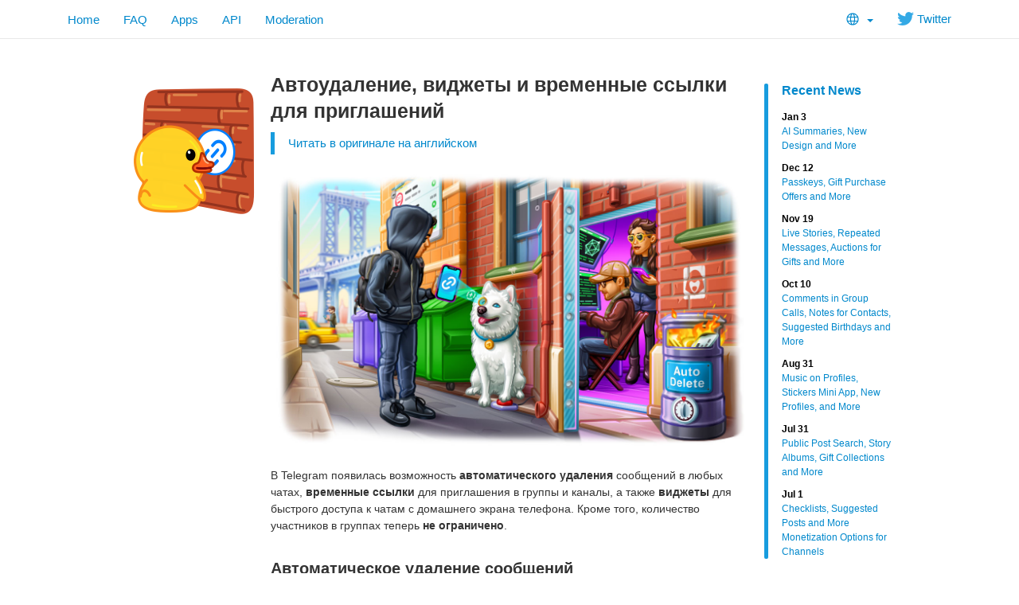

--- FILE ---
content_type: text/html; charset=utf-8
request_url: https://telegram.org/blog/autodelete-inv2/ru
body_size: 8959
content:
<!DOCTYPE html>
<html class="">
  <head>
    <meta charset="utf-8">
    <title>Автоудаление, виджеты и временные ссылки для приглашений</title>
    <meta name="viewport" content="width=device-width, initial-scale=1.0">
    <meta property="og:title" content="Автоудаление, виджеты и временные ссылки для приглашений">
    <meta property="og:image" content="https://telegram.org/file/464001701/5/WvHD2TGPSzU.74913/648f3e17886f6c96f8">
    <meta property="og:site_name" content="Telegram">
    <meta property="og:description" content="В Telegram появилась возможность автоматического удаления сообщений в любых чатах, временные ссылки для приглашения в группы и каналы, а также виджеты для быстрого доступа к чатам с домашнего экрана телефона. Кроме того, количество участников в группах теперь не ограничено.">
    
    <meta property="article:published_time" content="2021-02-23T20:12:24+00:00"><meta name="twitter:card" content="summary_large_image" /><meta name="twitter:image" content="https://telegram.org/file/464001701/5/WvHD2TGPSzU.74913/648f3e17886f6c96f8" />
    <meta property="fb:app_id" content="254098051407226">
    <meta property="vk:app_id" content="3782569">
    <meta name="apple-itunes-app" content="app-id=686449807">
    <meta name="telegram:channel" content="@telegram">
    <link rel="canonical" href="https://telegram.org/blog/autodelete-inv2/ru" />
    <link rel="icon" type="image/svg+xml" href="/img/website_icon.svg?4">
<link rel="apple-touch-icon" sizes="180x180" href="/img/apple-touch-icon.png">
<link rel="icon" type="image/png" sizes="32x32" href="/img/favicon-32x32.png">
<link rel="icon" type="image/png" sizes="16x16" href="/img/favicon-16x16.png">
<link rel="alternate icon" href="/img/favicon.ico" type="image/x-icon" />
    <link href="/css/bootstrap.min.css?3" rel="stylesheet">
    
    <link href="/css/telegram.css?249" rel="stylesheet" media="screen">
  </head>
  <body class="preload">
    <div id="fb-root"></div>
    <div class="tl_page_wrap">
      <div class="tl_page_head navbar navbar-static-top navbar navbar-tg">
        <div class="navbar-inner">
          <div class="container clearfix">
            <ul class="nav navbar-nav navbar-right"><li class="dropdown top_lang_select"><a class="dropdown-toggle" onclick="return dropdownClick(this, event)" href="#"><i class="dev_top_lang_icon"></i> <b class="minicaret"></b></a>
<ul class="dropdown-menu"><li class=""><a href="?setln=en">English</a></li><li class="long "><a href="?setln=id">Bahasa Indonesia</a></li><li class="long "><a href="?setln=ms">Bahasa Melayu</a></li><li class=""><a href="?setln=de">Deutsch</a></li><li class=""><a href="?setln=es">Español</a></li><li class=""><a href="?setln=fr">Français</a></li><li class=""><a href="?setln=it">Italiano</a></li><li class=""><a href="?setln=nl">Nederlands</a></li><li class=""><a href="?setln=uz">O‘zbek</a></li><li class=""><a href="?setln=pl">Polski</a></li><li class="long "><a href="?setln=pt-br">Português (Brasil)</a></li><li class=""><a href="?setln=tr">Türkçe</a></li><li class=""><a href="?setln=be">Беларуская</a></li><li class=""><a href="?setln=ru">Русский</a></li><li class=""><a href="?setln=uk">Українська</a></li><li class=""><a href="?setln=kk">Қазақша</a></li><li class=""><a href="?setln=ar">العربية</a></li><li class=""><a href="?setln=fa">فارسی</a></li><li class=""><a href="?setln=ko">한국어</a></li></ul></li><li class="navbar-twitter hidden-xs"><a href="https://twitter.com/telegram" target="_blank" data-track="Follow/Twitter" onclick="trackDlClick(this, event)"><i class="icon icon-twitter"></i> Twitter</a></li></ul>
<ul class="nav navbar-nav">
  <li class=""><a href="/">Home</a></li>
  <li class=""><a href="/faq">FAQ</a></li>
  <li class=""><a href="/apps">Apps</a></li>
  <li class="hidden-xs "><a href="//core.telegram.org/api">API</a></li>
  <li class="hidden-xs "><a href="/moderation">Moderation</a></li>
</ul>
          </div>
        </div>
      </div>
      <div class="container clearfix tl_page_container ">
        <div class="tl_page">
          <div class="tl_contest_page_wrap">
	<div class="tl_blog_side_blog"><div class="side_blog_wrap">
  <div class="side_blog">
    <a href="/blog" class="side_blog_header">Recent News</a>
    <div class="side_blog_entries">
      <a href="/blog/new-design-ai-summaries" class="side_blog_entry">
  <div class="side_blog_date">Jan 3</div>
  <div class="side_blog_title">AI Summaries, New Design and More</div>
</a><a href="/blog/passkeys-and-gift-offers" class="side_blog_entry">
  <div class="side_blog_date">Dec 12</div>
  <div class="side_blog_title">Passkeys, Gift Purchase Offers and More</div>
</a><a href="/blog/live-stories-gift-auctions" class="side_blog_entry">
  <div class="side_blog_date">Nov 19</div>
  <div class="side_blog_title">Live Stories, Repeated Messages, Auctions for Gifts and More</div>
</a><a href="/blog/comments-in-video-chats-threads-for-bots" class="side_blog_entry">
  <div class="side_blog_date">Oct 10</div>
  <div class="side_blog_title">Comments in Group Calls, Notes for Contacts, Suggested Birthdays and More</div>
</a><a href="/blog/profile-music-gift-themes" class="side_blog_entry">
  <div class="side_blog_date">Aug 31</div>
  <div class="side_blog_title">Music on Profiles, Stickers Mini App, New Profiles, and More</div>
</a><a href="/blog/post-search-story-albums-and-more" class="side_blog_entry">
  <div class="side_blog_date">Jul 31</div>
  <div class="side_blog_title">Public Post Search, Story Albums, Gift Collections and More</div>
</a><a href="/blog/checklists-suggested-posts" class="side_blog_entry">
  <div class="side_blog_date">Jul 1</div>
  <div class="side_blog_title">Checklists, Suggested Posts and More Monetization Options for Channels</div>
</a>
    </div>
  </div>
</div></div>
  <div id="dev_page_content_wrap" class=" ">
  <div class="dev_page_bread_crumbs"></div>
  <h1 id="dev_page_title">Автоудаление, виджеты и временные ссылки для приглашений</h1>
  <blockquote class="blog_lang_original"><a href="/blog/autodelete-inv2?ln=r">Читать в оригинале на английском</a></blockquote>
  <div id="dev_page_content"><div class="blog_side_image_wrap">
    <picture class="dev_page_tgsticker blog_side_image js-tgsticker_image" style="width:160px;"><div style="padding-top:100%"></div><source type="application/x-tgsticker" srcset="/file/464001678/2/SmHvCRofwHI.40041/ff513c3dade775c436"><img src="/file/464001678/3/Th4uvfdHmRY.35036.png/a8289a67cbf463825b" /></picture>
</div>

<div class="blog_wide_image">
    <a href="/file/464001519/2/pw2YpXpzBFk.222382/9ec672b0125c50ad34" target="_blank"><img src="/file/464001701/5/WvHD2TGPSzU.74913/648f3e17886f6c96f8" srcset="/file/464001519/2/pw2YpXpzBFk.222382/9ec672b0125c50ad34, 1200w" title="Добавьте человека в группу, и он будет сыт один день. Научите пользоваться пригласительными ссылками, и он будет сыт всю жизнь." alt="Автоматическое удаление сообщений, виджеты и временные пригласительные ссылки"/></a>
</div>

<p>В Telegram появилась возможность <strong>автоматического удаления</strong> сообщений в любых чатах, <strong>временные ссылки</strong> для приглашения в группы и каналы, а также <strong>виджеты</strong> для быстрого доступа к чатам с домашнего экрана телефона. Кроме того, количество участников в группах теперь <strong>не ограничено</strong>.</p>
<h3><a class="anchor" name="avtomaticheskoe-udalenie-soobschenii" href="#avtomaticheskoe-udalenie-soobschenii"><i class="anchor-icon"></i></a>Автоматическое удаление сообщений</h3>
<p>Уже несколько лет пользователи Telegram могут <strong>бесследно</strong> <a href="https://telegram.org/blog/move-history#control-your-digital-footprint">удалять сообщения для всех участников беседы</a>. В секретных чатах с <a href="https://telegram.org/evolution#october-2013"><strong>2013</strong></a> года также есть таймер самоуничтожения, который позволяет не удалять сообщения вручную.</p>
<p>С сегодняшнего дня автоматическое удаление сообщений для всех участников доступно <strong>в любом чате</strong>. В этом режиме сообщения исчезают через <strong>24 часа</strong> или <strong>7 дней</strong> после отправки.</p>
<div class="blog_video_player_wrap" style="max-width: 400px; margin: 20px auto 20px;">
 <video class="blog_video_player tl_blog_vid_autoplay" onclick="videoTogglePlay(this)" autoplay loop controls muted poster="/file/464001817/1/uRH0G1kpnsU.78050/ef4c3848767bbc4626" style="max-width: 400px;" title="Редакция предупреждает: аромат жжёной бумаги в комплект не входит." alt="Автоматическое удаление сообщений, доступное в любом чате">
  <source src="/file/464001344/2/JFxVFe7IS9Y.4879859.mp4/22a3dc0968a1b36872" type="video/mp4">
 </video>
</div>

<p>Автоматическое удаление затронет только те сообщения, которые были отправлены <strong>после установки таймера</strong> — более ранняя переписка останется в истории чата. В отличие от секретных чатов, обратный отсчёт начнётся сразу после <strong>отправки сообщения</strong>, а не в момент прочтения получателем.</p>
<blockquote>
<p>Чтобы включить автоматическое удаление на <strong>Android</strong>, нажмите ⋮ <em>&gt; Очистить историю</em> и выберите нужный временной интервал.</p>
<p>На <strong>iOS</strong> зажмите палец на любом сообщении, нажмите <em>«Выбрать» &gt; «Удалить чат»</em> в верхнем левом углу экрана <em>&gt; «Настроить автоудаление»</em>.</p>
</blockquote>
<p>Когда таймер включён, Вы можете увидеть, сколько времени осталось до удаления того или иного сообщения в меню действий:</p>
<div class="blog_image_wrap blog_medium_image_wrap">
  <a href="/file/464001391/2/Q-fXu4DfJzo.72308/45f380386fa9432ef5" target="_blank"><img src="/file/464001391/2/Q-fXu4DfJzo.72308/45f380386fa9432ef5" title="Редакция предупреждает: все трюки на этой картинке выполнены профессиональными рыбами. Не пытайтесь повторить это дома." alt="Время до самоуничтожения сообщения" srcset="/file/464001391/2/Q-fXu4DfJzo.72308/45f380386fa9432ef5 , 2x" /></a>
</div>

<p>В группах и каналах включать автоматическое удаление сообщений могут только <strong>администраторы</strong>.</p>
<h3><a class="anchor" name="vidzheti-na-domashnem-ekrane" href="#vidzheti-na-domashnem-ekrane"><i class="anchor-icon"></i></a>Виджеты на домашнем экране</h3>
<p>Для быстрого доступа к важным чатам теперь можно добавить виджет Telegram на домашний экран телефона. <strong>Виджет «Чаты»</strong> покажет последние сообщения в выбранных чатах, а <strong>виджет «Ярлыки»</strong> — фотографии и имена пользователей.</p>
<div class="blog_video_player_wrap" style="max-width: 400px; margin: 20px auto 20px;">
 <video class="blog_video_player tl_blog_vid_autoplay" onclick="videoTogglePlay(this)" autoplay loop controls muted poster="/file/464001295/4/xWmcSpI7Y5w.70341/867173f4b40e240b9f" style="max-width: 400px;" title="Редакция напоминает: виджет — встроенное приложение, не путать с гаджетом и бюджетом." alt="Виджеты Telegram на домашнем экране">
  <source src="/file/464001526/3/dmJ3ZxibtXo.4945931.mp4/ff7409eb00c9f7e57d" type="video/mp4">
 </video>
</div>

<p>На <strong>Android</strong> чаты и сообщения в виджете обновляются в реальном времени, а размер виджета можно изменять на свой вкус. На iOS размер виджета фиксированный, а данные обновляются реже — это связано с системными ограничениями платформы.</p>
<blockquote>
<p>Чтобы добавить виджет, нажмите и удерживайте палец на домашнем экране, затем нажмите «Виджеты» на Android или значок (+) на iOS и выберите Telegram.</p>
</blockquote>
<h3><a class="anchor" name="vremennie-ssilki-dlya-priglasheniya" href="#vremennie-ssilki-dlya-priglasheniya"><i class="anchor-icon"></i></a>Временные ссылки для приглашения</h3>
<p>Пригласительные ссылки — удобный способ для владельцев групп и каналов получать новых участников. Теперь, помимо основной ссылки, они могут создавать <strong>дополнительные ссылки</strong> и ограничивать для каждой из них <strong>срок действия</strong>, <strong>число вступлений</strong> или оба параметра сразу.</p>
<div class="blog_video_player_wrap" style="max-width: 400px; margin: 20px auto 20px;">
 <video class="blog_video_player tl_blog_vid_autoplay" onclick="videoTogglePlay(this)" autoplay loop controls muted poster="/file/464001763/2/IYI3kWN79xI.51059/5f305952bf58319660" style="max-width: 400px;" title="Возможно, у маркетологов есть для этого какие-то специальные термины. Мы обычно говорим 'вот эти стильные штуки'." alt="Временные пригласительные ссылки">
  <source src="/file/464001928/1/K9DZMpYVSnU.4876606.mp4/2b0cd32ee50b31af7e" type="video/mp4">
 </video>
</div>

<p>Каждую пригласительную ссылку можно получить и в виде <strong>QR-кода</strong>. Для вступления в группу пользователю достаточно навести камеру телефона на такой код.</p>
<div class="blog_video_player_wrap" style="max-width: 400px; margin: 20px auto 20px;">
 <video class="blog_video_player tl_blog_vid_autoplay" onclick="videoTogglePlay(this)" autoplay loop controls muted poster="/file/464001298/4/pMeGXcDU_rw.75838/3dc99f3a9069c1a83a" style="max-width: 400px;" title="Редакция предупреждает: попасть на настоящий Эверест по этому коду нельзя. По крайней мере, пока не открыты границы." alt="QR-код для пригласительной ссылки">
  <source src="/file/464001957/2/dwrFNRt7PWs.4918082.mp4/a682d67f926578f93d" type="video/mp4">
 </video>
</div>

<p>Администратор группы или канала может видеть, кто из пользователей присоединился по какой из ссылок, — и делать выводы об эффективности различных способов привлечения аудитории.</p>
<blockquote>
<p>Управлять пригласительными ссылками можно из профиля группы или канала: нажмите <em>«Изменить» &gt; «Пригласительные ссылки»</em>. Чтобы создать для ссылки <strong>QR-код</strong>, нажмите на значок (⋮) или (⋯).</p>
</blockquote>
<h3><a class="anchor" name="gruppi-s-neogranichennim-chislom-uchastnikov" href="#gruppi-s-neogranichennim-chislom-uchastnikov"><i class="anchor-icon"></i></a>Группы с неограниченным числом участников</h3>
<p>Максимальный размер групповых чатов Telegram — 200 000 участников. С сегодняшнего дня при приближении группы к этому лимиту её можно преобразовать в <strong>группу для трансляций</strong> — с <strong>неограниченным количеством участников</strong>.</p>
<p>В группах для трансляций писать сообщения смогут <strong>только администраторы</strong>, но у участников останется возможность общаться в <a href="https://telegram.org/blog/voice-chats"><strong>голосовом чате</strong></a> группы.</p>
<div class="blog_video_player_wrap" style="max-width: 400px; margin: 20px auto 20px;">
 <video class="blog_video_player tl_blog_vid_autoplay" onclick="videoTogglePlay(this)" autoplay loop controls muted poster="/file/464001933/3/RnMMkaLuCA4.81635/3ccda3a79686d9dfcc" style="max-width: 400px;" title="Теперь в группу можно пригласить приблизительно 7 миллиардов человек и неограниченное число существ с других планет." alt="Группа для трансляций">
  <source src="/file/464001718/2/c4ookBs7KY4.2884668.mp4/a988e3a560554cf868" type="video/mp4">
 </video>
</div>

<p>Группы для трансляций подходят <strong>крупным сообществам</strong>, в которых администраторы публикуют новости, комментарии или инсайды для остальных участников.</p>
<h3><a class="anchor" name="uluchshennii-import-chatov" href="#uluchshennii-import-chatov"><i class="anchor-icon"></i></a>Улучшенный импорт чатов</h3>
<p>Возможность <a href="https://telegram.org/blog/move-history">импортировать историю переписки из других приложений</a> появилась в прошлом обновлении Telegram, и разработчики продолжают улучшать этот инструмент.</p>
<p>Теперь импортированные и исходные сообщения будут объединены и отсортированы в соответствии с датой изначальной отправки. Это работает при импорте истории в чаты, где меньше <strong>1000 сообщений</strong>. В остальных случаях новые сообщения будут по-прежнему импортированы в конец существующей истории переписки.</p>
<div class="blog_video_player_wrap" style="max-width: 400px; margin: 20px auto 20px;">
 <video class="blog_video_player tl_blog_vid_autoplay" onclick="videoTogglePlay(this)" autoplay loop controls muted poster="/file/464001083/2/_piKAjWkdVU.54833/562cb320040894e2f9" style="max-width: 400px;" title="." alt="Улучшенный импорт чатов.">
  <source src="/file/464001149/2/EYvvkef18yE.4862314.mp4/c485f49b57e6eaa1d5" type="video/mp4">
 </video>
</div>

<blockquote>
<p>В данный момент сортировка в соответствии с датой изначальной отправки доступна при импорте сообщений во все личные чаты, все новые группы, а также небольшие группы.</p>
</blockquote>
<h3><a class="anchor" name="obnovleniya-v-interfeise-dlya-otpravki-zhalob" href="#obnovleniya-v-interfeise-dlya-otpravki-zhalob"><i class="anchor-icon"></i></a>Обновления в интерфейсе для отправки жалоб</h3>
<p>Модераторы Telegram каждый месяц проверяют миллионы жалоб на публичные материалы. Чтобы ускорить проверку, приложения всегда будут предлагать <strong>отметить конкретные сообщения</strong> при отправке жалобы.</p>
<p>Кроме того, теперь Вы можете оставить к своей жалобе дополнительный комментарий. Это особенно пригодится при отправке жалоб на <a href="https://telegram.org/blog/move-history#reporting-fake-channels">фейковые аккаунты</a>.</p>
<div class="blog_video_player_wrap" style="max-width: 400px; margin: 20px auto 20px;">
 <video class="blog_video_player tl_blog_vid_autoplay" onclick="videoTogglePlay(this)" autoplay loop controls muted poster="/file/464001311/2/xKRFjb_IiUc.31301/fb28faace2bfc978d3" style="max-width: 400px;" title="Ничто не упрощает проверку жалобы так, как дополнительный комментарий с задумчивым эмодзи." alt="Отправка жалобы на канал">
  <source src="/file/464001114/2/2Cnou-gbIK4.2429385.mp4/e34db9a21dea15eeef" type="video/mp4">
 </video>
</div>

<h3><a class="anchor" name="novie-animirovannie-emodzi" href="#novie-animirovannie-emodzi"><i class="anchor-icon"></i></a>Новые анимированные эмодзи</h3>
<p>Мы продолжаем добавлять анимированные эмодзи с каждым обновлением. Чтобы увидеть новые анимации, отправьте в любой чат один из этих эмодзи отдельным сообщением.</p>
<div class="blog_video_player_wrap" style="max-width: 400px; margin: 20px auto 20px;">
 <video class="blog_video_player tl_blog_vid_autoplay" onclick="videoTogglePlay(this)" autoplay loop controls muted poster="/file/464001454/2/ktW60oxINnw.43331/e48f505983c4f65333" style="max-width: 400px;" title="Пока что нашим нарратологам не удалось расшифровать историю, скрытую в этом наборе эмодзи." alt="Новые анимированные эмодзи: февраль 2021.">
  <source src="/file/464001675/2/FW8s5MmYCNg.3274887.mp4/a5750dd3bac59fb268" type="video/mp4">
 </video>
</div>

<p>Это все новости на сегодня. Следите за обновлениями!</p>
<div><br></div>

<p><em>23 февраля 2021<br>Команда Telegram</em></p>
</div>
  
</div>
  <div class="tl_main_share clearfix">
    <a href="https://t.me/share/url?url=https%3A%2F%2Ftelegram.org%2Fblog%2Fautodelete-inv2%2Fru&text=%D0%92%20Telegram%20%D0%BF%D0%BE%D1%8F%D0%B2%D0%B8%D0%BB%D0%B0%D1%81%D1%8C%20%D0%B2%D0%BE%D0%B7%D0%BC%D0%BE%D0%B6%D0%BD%D0%BE%D1%81%D1%82%D1%8C%20%D0%B0%D0%B2%D1%82%D0%BE%D0%BC%D0%B0%D1%82%D0%B8%D1%87%D0%B5%D1%81%D0%BA%D0%BE%D0%B3%D0%BE%20%D1%83%D0%B4%D0%B0%D0%BB%D0%B5%D0%BD%D0%B8%D1%8F%20%D1%81%D0%BE%D0%BE%D0%B1%D1%89%D0%B5%D0%BD%D0%B8%D0%B9%20%D0%B2%20%D0%BB%D1%8E%D0%B1%D1%8B%D1%85%20%D1%87%D0%B0%D1%82%D0%B0%D1%85%2C%20%D0%B2%D1%80%D0%B5%D0%BC%D0%B5%D0%BD%D0%BD%D1%8B%D0%B5%20%D1%81%D1%81%D1%8B%D0%BB%D0%BA%D0%B8%20%D0%B4%D0%BB%D1%8F%20%D0%BF%D1%80%D0%B8%D0%B3%D0%BB%D0%B0%D1%88%D0%B5%D0%BD%D0%B8%D1%8F%20%D0%B2%20%D0%B3%D1%80%D1%83%D0%BF%D0%BF%D1%8B%20%D0%B8%20%D0%BA%D0%B0%D0%BD%D0%B0%D0%BB%D1%8B%2C%20%D0%B0%20%D1%82%D0%B0%D0%BA%D0%B6%D0%B5%20%D0%B2%D0%B8%D0%B4%D0%B6%D0%B5%D1%82%D1%8B%20%D0%B4%D0%BB%D1%8F%20%D0%B1%D1%8B%D1%81%D1%82%D1%80%D0%BE%D0%B3%D0%BE%20%D0%B4%D0%BE%D1%81%D1%82%D1%83%D0%BF%D0%B0%20%D0%BA%20%D1%87%D0%B0%D1%82%D0%B0%D0%BC%20%D1%81%20%D0%B4%D0%BE%D0%BC%D0%B0%D1%88%D0%BD%D0%B5%D0%B3%D0%BE%20%D1%8D%D0%BA%D1%80%D0%B0%D0%BD%D0%B0%20%D1%82%D0%B5%D0%BB%D0%B5%D1%84%D0%BE%D0%BD%D0%B0.%20%D0%9A%D1%80%D0%BE%D0%BC%D0%B5%20%D1%82%D0%BE%D0%B3%D0%BE%2C%20%D0%BA%D0%BE%D0%BB%D0%B8%D1%87%D0%B5%D1%81%D1%82%D0%B2%D0%BE%20%D1%83%D1%87%D0%B0%D1%81%D1%82%D0%BD%D0%B8%D0%BA%D0%BE%D0%B2%20%D0%B2%20%D0%B3%D1%80%D1%83%D0%BF%D0%BF%D0%B0%D1%85%20%D1%82%D0%B5%D0%BF%D0%B5%D1%80%D1%8C%20%D0%BD%D0%B5%20%D0%BE%D0%B3%D1%80%D0%B0%D0%BD%D0%B8%D1%87%D0%B5%D0%BD%D0%BE." class="tl_telegram_share_btn" id="tl_telegram_share_btn" data-text="В Telegram появилась возможность автоматического удаления сообщений в любых чатах, временные ссылки для приглашения в группы и каналы, а также виджеты для быстрого доступа к чатам с домашнего экрана телефона. Кроме того, количество участников в группах теперь не ограничено." data-url="https://telegram.org/blog/autodelete-inv2/ru"><i class="tl_telegram_share_icon"></i><span class="tl_telegram_share_label" target="_blank">Forward</span></a>
    <a href="https://twitter.com/share" class="tl_twitter_share_btn" id="tl_twitter_share_btn" data-text="В Telegram появилась возможность автоматического удаления сообщений в любых чатах, временные ссылки для приглашения в группы и каналы, а также виджеты для быстрого доступа к чатам с домашнего экрана телефона. Кроме того, количество участников в группах теперь не ограничено." data-url="https://telegram.org/blog/autodelete-inv2/ru" data-via="Telegram">Tweet <span class="tl_twitter_share_cnt"></span></a>
  </div>
  
</div>
<div class="tl_main_recent_news_wrap tlb_other_news_wrap tl_blog_list_page_wrap">
  <h3 class="tl_main_recent_news_header">
    <a href="/blog">Other News</a>
  </h3>
  <div class="tl_main_recent_news_cards clearfix">
    <a class="dev_blog_card_link_wrap" href="/blog/new-design-ai-summaries/ru"><div class="dev_blog_card_wrap">
  <img class="dev_blog_card_image" src="https://telegram.org/file/400780400257/2/zMEvOzI7s0o.261721.jpg/4c239fd6a73380b51f" />
  <div class="dev_blog_card_alltext_wrap">
    <h4 class="dev_blog_card_title">Краткие пересказы от ИИ, новый дизайн и многое другое</h4>
    <div class="dev_blog_card_lead">В первом обновлении Telegram за 2026 год мы представляем ещё больше элементов интерфейса с эффектом «жидкого стекла» на iOS. Помимо этого…</div>
  </div>
  <div class="dev_blog_card_date">Jan 3, 2026</div>
</div></a><a class="dev_blog_card_link_wrap" href="/blog/passkeys-and-gift-offers/ru"><div class="dev_blog_card_wrap">
  <img class="dev_blog_card_image" src="https://telegram.org/file/400780400880/5/U9JuCDTAAow.237404.jpg/c6942d8b0dc199e520" />
  <div class="dev_blog_card_alltext_wrap">
    <h4 class="dev_blog_card_title">Ключи доступа, предложения о покупке подарков и многое другое</h4>
    <div class="dev_blog_card_lead">В этом обновлении поддержаны ключи доступа для мгновенного и безопасного входа в аккаунт без кодов из СМС — а ещё стали доступны предложения…</div>
  </div>
  <div class="dev_blog_card_date">Dec 12, 2025</div>
</div></a><a class="dev_blog_card_link_wrap" href="/blog/live-stories-gift-auctions/ru"><div class="dev_blog_card_wrap">
  <img class="dev_blog_card_image" src="https://telegram.org/file/400780400328/1/ajZk99bpun4.270294.jpg/261d2e7e6f793c3875" />
  <div class="dev_blog_card_alltext_wrap">
    <h4 class="dev_blog_card_title">Трансляции в историях, регулярные сообщения, аукционы подарков и многое другое</h4>
    <div class="dev_blog_card_lead">С сегодняшнего дня в историях можно включить прямую трансляцию с чатом для зрителей. В Telegram также появились регулярные сообщения, система…</div>
  </div>
  <div class="dev_blog_card_date">Nov 19, 2025</div>
</div></a><a class="dev_blog_card_link_wrap" href="/blog/comments-in-video-chats-threads-for-bots/ru"><div class="dev_blog_card_wrap">
  <img class="dev_blog_card_image" src="https://telegram.org/file/400780400953/2/r068OEaDbWs.264830.jpg/37cdffcc23679c7025" />
  <div class="dev_blog_card_alltext_wrap">
    <h4 class="dev_blog_card_title">Комментарии в групповых звонках, заметки к контактам, возможность предложить день рождения и многое другое</h4>
    <div class="dev_blog_card_lead">В сегодняшнем обновлении добавлены комментарии и реакции в групповых звонках и видеочатах…</div>
  </div>
  <div class="dev_blog_card_date">Oct 10, 2025</div>
</div></a>
  </div>
</div>
          
        </div>
      </div>
    </div>
    <div class="footer_wrap">
  <div class="footer_columns_wrap footer_desktop">
    <div class="footer_column footer_column_telegram">
      <h5>Telegram</h5>
      <div class="footer_telegram_description"></div>
      Telegram is a cloud-based mobile and desktop messaging app with a focus on security and speed.
    </div>

    <div class="footer_column">
      <h5><a href="/faq">About</a></h5>
      <ul>
        <li><a href="/faq">FAQ</a></li>
        <li><a href="/privacy">Privacy</a></li>
        <li><a href="/press">Press</a></li>
      </ul>
    </div>
    <div class="footer_column">
      <h5><a href="/apps#mobile-apps">Mobile Apps</a></h5>
      <ul>
        <li><a href="/dl/ios">iPhone/iPad</a></li>
        <li><a href="/android">Android</a></li>
        <li><a href="/dl/web">Mobile Web</a></li>
      </ul>
    </div>
    <div class="footer_column">
      <h5><a href="/apps#desktop-apps">Desktop Apps</a></h5>
      <ul>
        <li><a href="//desktop.telegram.org/">PC/Mac/Linux</a></li>
        <li><a href="//macos.telegram.org/">macOS</a></li>
        <li><a href="/dl/web">Web-browser</a></li>
      </ul>
    </div>
    <div class="footer_column footer_column_platform">
      <h5><a href="//core.telegram.org/">Platform</a></h5>
      <ul>
        <li><a href="//core.telegram.org/api">API</a></li>
        <li><a href="//translations.telegram.org/">Translations</a></li>
        <li><a href="//instantview.telegram.org/">Instant View</a></li>
      </ul>
    </div>
  </div>
  <div class="footer_columns_wrap footer_mobile">
    <div class="footer_column">
      <h5><a href="/faq">About</a></h5>
    </div>
    <div class="footer_column">
      <h5><a href="/blog">Blog</a></h5>
    </div>
    <div class="footer_column">
      <h5><a href="/press">Press</a></h5>
    </div>
    <div class="footer_column">
      <h5><a href="/moderation">Moderation</a></h5>
    </div>
  </div>
</div>
    <script src="/js/main.js?47"></script>
    <script src="/js/tgsticker.js?31"></script>

    <script>initScrollVideos(true);
mainInitTgStickers({"maxDeviceRatio":2,"cachingModulo":4});
twitterCustomShareInit();
blogSideImageInit();
backToTopInit("Go up");
removePreloadInit();
</script>
  </body>
</html>
<!-- page generated in 26.05ms -->
